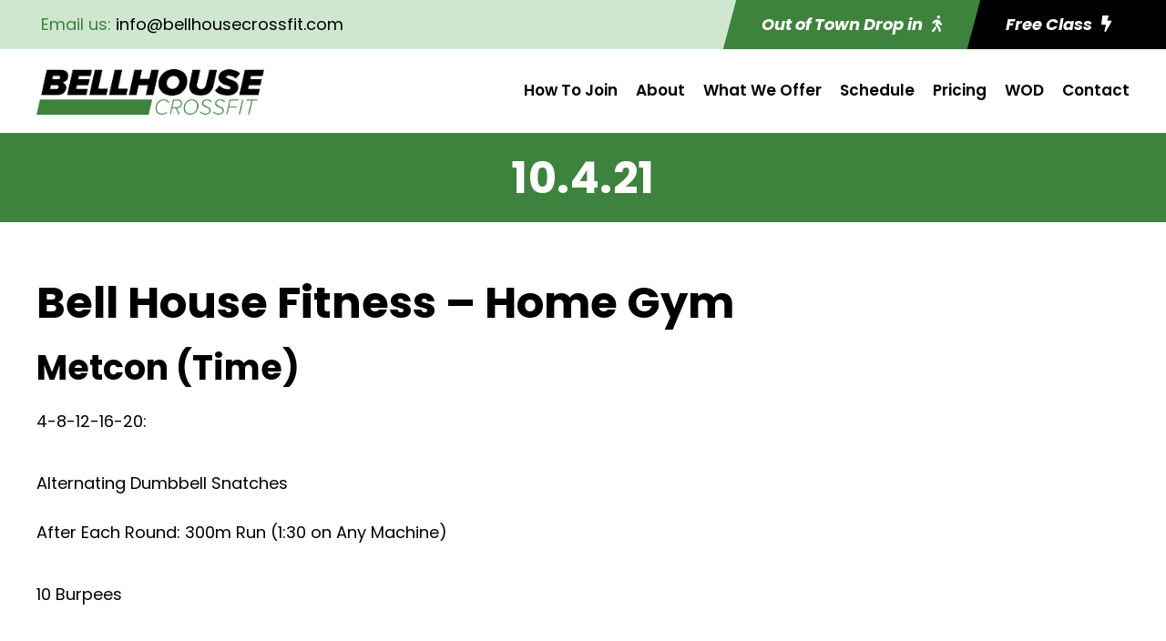

--- FILE ---
content_type: text/html; charset=utf-8
request_url: https://www.google.com/recaptcha/api2/anchor?ar=1&k=6LcyJ2kqAAAAAD6OkjAnm6_S1JUacClU67PeNC2j&co=aHR0cHM6Ly9iZWxsaG91c2Vjcm9zc2ZpdC5jb206NDQz&hl=en&v=PoyoqOPhxBO7pBk68S4YbpHZ&size=invisible&anchor-ms=20000&execute-ms=30000&cb=sw9xbwfjqk1d
body_size: 48780
content:
<!DOCTYPE HTML><html dir="ltr" lang="en"><head><meta http-equiv="Content-Type" content="text/html; charset=UTF-8">
<meta http-equiv="X-UA-Compatible" content="IE=edge">
<title>reCAPTCHA</title>
<style type="text/css">
/* cyrillic-ext */
@font-face {
  font-family: 'Roboto';
  font-style: normal;
  font-weight: 400;
  font-stretch: 100%;
  src: url(//fonts.gstatic.com/s/roboto/v48/KFO7CnqEu92Fr1ME7kSn66aGLdTylUAMa3GUBHMdazTgWw.woff2) format('woff2');
  unicode-range: U+0460-052F, U+1C80-1C8A, U+20B4, U+2DE0-2DFF, U+A640-A69F, U+FE2E-FE2F;
}
/* cyrillic */
@font-face {
  font-family: 'Roboto';
  font-style: normal;
  font-weight: 400;
  font-stretch: 100%;
  src: url(//fonts.gstatic.com/s/roboto/v48/KFO7CnqEu92Fr1ME7kSn66aGLdTylUAMa3iUBHMdazTgWw.woff2) format('woff2');
  unicode-range: U+0301, U+0400-045F, U+0490-0491, U+04B0-04B1, U+2116;
}
/* greek-ext */
@font-face {
  font-family: 'Roboto';
  font-style: normal;
  font-weight: 400;
  font-stretch: 100%;
  src: url(//fonts.gstatic.com/s/roboto/v48/KFO7CnqEu92Fr1ME7kSn66aGLdTylUAMa3CUBHMdazTgWw.woff2) format('woff2');
  unicode-range: U+1F00-1FFF;
}
/* greek */
@font-face {
  font-family: 'Roboto';
  font-style: normal;
  font-weight: 400;
  font-stretch: 100%;
  src: url(//fonts.gstatic.com/s/roboto/v48/KFO7CnqEu92Fr1ME7kSn66aGLdTylUAMa3-UBHMdazTgWw.woff2) format('woff2');
  unicode-range: U+0370-0377, U+037A-037F, U+0384-038A, U+038C, U+038E-03A1, U+03A3-03FF;
}
/* math */
@font-face {
  font-family: 'Roboto';
  font-style: normal;
  font-weight: 400;
  font-stretch: 100%;
  src: url(//fonts.gstatic.com/s/roboto/v48/KFO7CnqEu92Fr1ME7kSn66aGLdTylUAMawCUBHMdazTgWw.woff2) format('woff2');
  unicode-range: U+0302-0303, U+0305, U+0307-0308, U+0310, U+0312, U+0315, U+031A, U+0326-0327, U+032C, U+032F-0330, U+0332-0333, U+0338, U+033A, U+0346, U+034D, U+0391-03A1, U+03A3-03A9, U+03B1-03C9, U+03D1, U+03D5-03D6, U+03F0-03F1, U+03F4-03F5, U+2016-2017, U+2034-2038, U+203C, U+2040, U+2043, U+2047, U+2050, U+2057, U+205F, U+2070-2071, U+2074-208E, U+2090-209C, U+20D0-20DC, U+20E1, U+20E5-20EF, U+2100-2112, U+2114-2115, U+2117-2121, U+2123-214F, U+2190, U+2192, U+2194-21AE, U+21B0-21E5, U+21F1-21F2, U+21F4-2211, U+2213-2214, U+2216-22FF, U+2308-230B, U+2310, U+2319, U+231C-2321, U+2336-237A, U+237C, U+2395, U+239B-23B7, U+23D0, U+23DC-23E1, U+2474-2475, U+25AF, U+25B3, U+25B7, U+25BD, U+25C1, U+25CA, U+25CC, U+25FB, U+266D-266F, U+27C0-27FF, U+2900-2AFF, U+2B0E-2B11, U+2B30-2B4C, U+2BFE, U+3030, U+FF5B, U+FF5D, U+1D400-1D7FF, U+1EE00-1EEFF;
}
/* symbols */
@font-face {
  font-family: 'Roboto';
  font-style: normal;
  font-weight: 400;
  font-stretch: 100%;
  src: url(//fonts.gstatic.com/s/roboto/v48/KFO7CnqEu92Fr1ME7kSn66aGLdTylUAMaxKUBHMdazTgWw.woff2) format('woff2');
  unicode-range: U+0001-000C, U+000E-001F, U+007F-009F, U+20DD-20E0, U+20E2-20E4, U+2150-218F, U+2190, U+2192, U+2194-2199, U+21AF, U+21E6-21F0, U+21F3, U+2218-2219, U+2299, U+22C4-22C6, U+2300-243F, U+2440-244A, U+2460-24FF, U+25A0-27BF, U+2800-28FF, U+2921-2922, U+2981, U+29BF, U+29EB, U+2B00-2BFF, U+4DC0-4DFF, U+FFF9-FFFB, U+10140-1018E, U+10190-1019C, U+101A0, U+101D0-101FD, U+102E0-102FB, U+10E60-10E7E, U+1D2C0-1D2D3, U+1D2E0-1D37F, U+1F000-1F0FF, U+1F100-1F1AD, U+1F1E6-1F1FF, U+1F30D-1F30F, U+1F315, U+1F31C, U+1F31E, U+1F320-1F32C, U+1F336, U+1F378, U+1F37D, U+1F382, U+1F393-1F39F, U+1F3A7-1F3A8, U+1F3AC-1F3AF, U+1F3C2, U+1F3C4-1F3C6, U+1F3CA-1F3CE, U+1F3D4-1F3E0, U+1F3ED, U+1F3F1-1F3F3, U+1F3F5-1F3F7, U+1F408, U+1F415, U+1F41F, U+1F426, U+1F43F, U+1F441-1F442, U+1F444, U+1F446-1F449, U+1F44C-1F44E, U+1F453, U+1F46A, U+1F47D, U+1F4A3, U+1F4B0, U+1F4B3, U+1F4B9, U+1F4BB, U+1F4BF, U+1F4C8-1F4CB, U+1F4D6, U+1F4DA, U+1F4DF, U+1F4E3-1F4E6, U+1F4EA-1F4ED, U+1F4F7, U+1F4F9-1F4FB, U+1F4FD-1F4FE, U+1F503, U+1F507-1F50B, U+1F50D, U+1F512-1F513, U+1F53E-1F54A, U+1F54F-1F5FA, U+1F610, U+1F650-1F67F, U+1F687, U+1F68D, U+1F691, U+1F694, U+1F698, U+1F6AD, U+1F6B2, U+1F6B9-1F6BA, U+1F6BC, U+1F6C6-1F6CF, U+1F6D3-1F6D7, U+1F6E0-1F6EA, U+1F6F0-1F6F3, U+1F6F7-1F6FC, U+1F700-1F7FF, U+1F800-1F80B, U+1F810-1F847, U+1F850-1F859, U+1F860-1F887, U+1F890-1F8AD, U+1F8B0-1F8BB, U+1F8C0-1F8C1, U+1F900-1F90B, U+1F93B, U+1F946, U+1F984, U+1F996, U+1F9E9, U+1FA00-1FA6F, U+1FA70-1FA7C, U+1FA80-1FA89, U+1FA8F-1FAC6, U+1FACE-1FADC, U+1FADF-1FAE9, U+1FAF0-1FAF8, U+1FB00-1FBFF;
}
/* vietnamese */
@font-face {
  font-family: 'Roboto';
  font-style: normal;
  font-weight: 400;
  font-stretch: 100%;
  src: url(//fonts.gstatic.com/s/roboto/v48/KFO7CnqEu92Fr1ME7kSn66aGLdTylUAMa3OUBHMdazTgWw.woff2) format('woff2');
  unicode-range: U+0102-0103, U+0110-0111, U+0128-0129, U+0168-0169, U+01A0-01A1, U+01AF-01B0, U+0300-0301, U+0303-0304, U+0308-0309, U+0323, U+0329, U+1EA0-1EF9, U+20AB;
}
/* latin-ext */
@font-face {
  font-family: 'Roboto';
  font-style: normal;
  font-weight: 400;
  font-stretch: 100%;
  src: url(//fonts.gstatic.com/s/roboto/v48/KFO7CnqEu92Fr1ME7kSn66aGLdTylUAMa3KUBHMdazTgWw.woff2) format('woff2');
  unicode-range: U+0100-02BA, U+02BD-02C5, U+02C7-02CC, U+02CE-02D7, U+02DD-02FF, U+0304, U+0308, U+0329, U+1D00-1DBF, U+1E00-1E9F, U+1EF2-1EFF, U+2020, U+20A0-20AB, U+20AD-20C0, U+2113, U+2C60-2C7F, U+A720-A7FF;
}
/* latin */
@font-face {
  font-family: 'Roboto';
  font-style: normal;
  font-weight: 400;
  font-stretch: 100%;
  src: url(//fonts.gstatic.com/s/roboto/v48/KFO7CnqEu92Fr1ME7kSn66aGLdTylUAMa3yUBHMdazQ.woff2) format('woff2');
  unicode-range: U+0000-00FF, U+0131, U+0152-0153, U+02BB-02BC, U+02C6, U+02DA, U+02DC, U+0304, U+0308, U+0329, U+2000-206F, U+20AC, U+2122, U+2191, U+2193, U+2212, U+2215, U+FEFF, U+FFFD;
}
/* cyrillic-ext */
@font-face {
  font-family: 'Roboto';
  font-style: normal;
  font-weight: 500;
  font-stretch: 100%;
  src: url(//fonts.gstatic.com/s/roboto/v48/KFO7CnqEu92Fr1ME7kSn66aGLdTylUAMa3GUBHMdazTgWw.woff2) format('woff2');
  unicode-range: U+0460-052F, U+1C80-1C8A, U+20B4, U+2DE0-2DFF, U+A640-A69F, U+FE2E-FE2F;
}
/* cyrillic */
@font-face {
  font-family: 'Roboto';
  font-style: normal;
  font-weight: 500;
  font-stretch: 100%;
  src: url(//fonts.gstatic.com/s/roboto/v48/KFO7CnqEu92Fr1ME7kSn66aGLdTylUAMa3iUBHMdazTgWw.woff2) format('woff2');
  unicode-range: U+0301, U+0400-045F, U+0490-0491, U+04B0-04B1, U+2116;
}
/* greek-ext */
@font-face {
  font-family: 'Roboto';
  font-style: normal;
  font-weight: 500;
  font-stretch: 100%;
  src: url(//fonts.gstatic.com/s/roboto/v48/KFO7CnqEu92Fr1ME7kSn66aGLdTylUAMa3CUBHMdazTgWw.woff2) format('woff2');
  unicode-range: U+1F00-1FFF;
}
/* greek */
@font-face {
  font-family: 'Roboto';
  font-style: normal;
  font-weight: 500;
  font-stretch: 100%;
  src: url(//fonts.gstatic.com/s/roboto/v48/KFO7CnqEu92Fr1ME7kSn66aGLdTylUAMa3-UBHMdazTgWw.woff2) format('woff2');
  unicode-range: U+0370-0377, U+037A-037F, U+0384-038A, U+038C, U+038E-03A1, U+03A3-03FF;
}
/* math */
@font-face {
  font-family: 'Roboto';
  font-style: normal;
  font-weight: 500;
  font-stretch: 100%;
  src: url(//fonts.gstatic.com/s/roboto/v48/KFO7CnqEu92Fr1ME7kSn66aGLdTylUAMawCUBHMdazTgWw.woff2) format('woff2');
  unicode-range: U+0302-0303, U+0305, U+0307-0308, U+0310, U+0312, U+0315, U+031A, U+0326-0327, U+032C, U+032F-0330, U+0332-0333, U+0338, U+033A, U+0346, U+034D, U+0391-03A1, U+03A3-03A9, U+03B1-03C9, U+03D1, U+03D5-03D6, U+03F0-03F1, U+03F4-03F5, U+2016-2017, U+2034-2038, U+203C, U+2040, U+2043, U+2047, U+2050, U+2057, U+205F, U+2070-2071, U+2074-208E, U+2090-209C, U+20D0-20DC, U+20E1, U+20E5-20EF, U+2100-2112, U+2114-2115, U+2117-2121, U+2123-214F, U+2190, U+2192, U+2194-21AE, U+21B0-21E5, U+21F1-21F2, U+21F4-2211, U+2213-2214, U+2216-22FF, U+2308-230B, U+2310, U+2319, U+231C-2321, U+2336-237A, U+237C, U+2395, U+239B-23B7, U+23D0, U+23DC-23E1, U+2474-2475, U+25AF, U+25B3, U+25B7, U+25BD, U+25C1, U+25CA, U+25CC, U+25FB, U+266D-266F, U+27C0-27FF, U+2900-2AFF, U+2B0E-2B11, U+2B30-2B4C, U+2BFE, U+3030, U+FF5B, U+FF5D, U+1D400-1D7FF, U+1EE00-1EEFF;
}
/* symbols */
@font-face {
  font-family: 'Roboto';
  font-style: normal;
  font-weight: 500;
  font-stretch: 100%;
  src: url(//fonts.gstatic.com/s/roboto/v48/KFO7CnqEu92Fr1ME7kSn66aGLdTylUAMaxKUBHMdazTgWw.woff2) format('woff2');
  unicode-range: U+0001-000C, U+000E-001F, U+007F-009F, U+20DD-20E0, U+20E2-20E4, U+2150-218F, U+2190, U+2192, U+2194-2199, U+21AF, U+21E6-21F0, U+21F3, U+2218-2219, U+2299, U+22C4-22C6, U+2300-243F, U+2440-244A, U+2460-24FF, U+25A0-27BF, U+2800-28FF, U+2921-2922, U+2981, U+29BF, U+29EB, U+2B00-2BFF, U+4DC0-4DFF, U+FFF9-FFFB, U+10140-1018E, U+10190-1019C, U+101A0, U+101D0-101FD, U+102E0-102FB, U+10E60-10E7E, U+1D2C0-1D2D3, U+1D2E0-1D37F, U+1F000-1F0FF, U+1F100-1F1AD, U+1F1E6-1F1FF, U+1F30D-1F30F, U+1F315, U+1F31C, U+1F31E, U+1F320-1F32C, U+1F336, U+1F378, U+1F37D, U+1F382, U+1F393-1F39F, U+1F3A7-1F3A8, U+1F3AC-1F3AF, U+1F3C2, U+1F3C4-1F3C6, U+1F3CA-1F3CE, U+1F3D4-1F3E0, U+1F3ED, U+1F3F1-1F3F3, U+1F3F5-1F3F7, U+1F408, U+1F415, U+1F41F, U+1F426, U+1F43F, U+1F441-1F442, U+1F444, U+1F446-1F449, U+1F44C-1F44E, U+1F453, U+1F46A, U+1F47D, U+1F4A3, U+1F4B0, U+1F4B3, U+1F4B9, U+1F4BB, U+1F4BF, U+1F4C8-1F4CB, U+1F4D6, U+1F4DA, U+1F4DF, U+1F4E3-1F4E6, U+1F4EA-1F4ED, U+1F4F7, U+1F4F9-1F4FB, U+1F4FD-1F4FE, U+1F503, U+1F507-1F50B, U+1F50D, U+1F512-1F513, U+1F53E-1F54A, U+1F54F-1F5FA, U+1F610, U+1F650-1F67F, U+1F687, U+1F68D, U+1F691, U+1F694, U+1F698, U+1F6AD, U+1F6B2, U+1F6B9-1F6BA, U+1F6BC, U+1F6C6-1F6CF, U+1F6D3-1F6D7, U+1F6E0-1F6EA, U+1F6F0-1F6F3, U+1F6F7-1F6FC, U+1F700-1F7FF, U+1F800-1F80B, U+1F810-1F847, U+1F850-1F859, U+1F860-1F887, U+1F890-1F8AD, U+1F8B0-1F8BB, U+1F8C0-1F8C1, U+1F900-1F90B, U+1F93B, U+1F946, U+1F984, U+1F996, U+1F9E9, U+1FA00-1FA6F, U+1FA70-1FA7C, U+1FA80-1FA89, U+1FA8F-1FAC6, U+1FACE-1FADC, U+1FADF-1FAE9, U+1FAF0-1FAF8, U+1FB00-1FBFF;
}
/* vietnamese */
@font-face {
  font-family: 'Roboto';
  font-style: normal;
  font-weight: 500;
  font-stretch: 100%;
  src: url(//fonts.gstatic.com/s/roboto/v48/KFO7CnqEu92Fr1ME7kSn66aGLdTylUAMa3OUBHMdazTgWw.woff2) format('woff2');
  unicode-range: U+0102-0103, U+0110-0111, U+0128-0129, U+0168-0169, U+01A0-01A1, U+01AF-01B0, U+0300-0301, U+0303-0304, U+0308-0309, U+0323, U+0329, U+1EA0-1EF9, U+20AB;
}
/* latin-ext */
@font-face {
  font-family: 'Roboto';
  font-style: normal;
  font-weight: 500;
  font-stretch: 100%;
  src: url(//fonts.gstatic.com/s/roboto/v48/KFO7CnqEu92Fr1ME7kSn66aGLdTylUAMa3KUBHMdazTgWw.woff2) format('woff2');
  unicode-range: U+0100-02BA, U+02BD-02C5, U+02C7-02CC, U+02CE-02D7, U+02DD-02FF, U+0304, U+0308, U+0329, U+1D00-1DBF, U+1E00-1E9F, U+1EF2-1EFF, U+2020, U+20A0-20AB, U+20AD-20C0, U+2113, U+2C60-2C7F, U+A720-A7FF;
}
/* latin */
@font-face {
  font-family: 'Roboto';
  font-style: normal;
  font-weight: 500;
  font-stretch: 100%;
  src: url(//fonts.gstatic.com/s/roboto/v48/KFO7CnqEu92Fr1ME7kSn66aGLdTylUAMa3yUBHMdazQ.woff2) format('woff2');
  unicode-range: U+0000-00FF, U+0131, U+0152-0153, U+02BB-02BC, U+02C6, U+02DA, U+02DC, U+0304, U+0308, U+0329, U+2000-206F, U+20AC, U+2122, U+2191, U+2193, U+2212, U+2215, U+FEFF, U+FFFD;
}
/* cyrillic-ext */
@font-face {
  font-family: 'Roboto';
  font-style: normal;
  font-weight: 900;
  font-stretch: 100%;
  src: url(//fonts.gstatic.com/s/roboto/v48/KFO7CnqEu92Fr1ME7kSn66aGLdTylUAMa3GUBHMdazTgWw.woff2) format('woff2');
  unicode-range: U+0460-052F, U+1C80-1C8A, U+20B4, U+2DE0-2DFF, U+A640-A69F, U+FE2E-FE2F;
}
/* cyrillic */
@font-face {
  font-family: 'Roboto';
  font-style: normal;
  font-weight: 900;
  font-stretch: 100%;
  src: url(//fonts.gstatic.com/s/roboto/v48/KFO7CnqEu92Fr1ME7kSn66aGLdTylUAMa3iUBHMdazTgWw.woff2) format('woff2');
  unicode-range: U+0301, U+0400-045F, U+0490-0491, U+04B0-04B1, U+2116;
}
/* greek-ext */
@font-face {
  font-family: 'Roboto';
  font-style: normal;
  font-weight: 900;
  font-stretch: 100%;
  src: url(//fonts.gstatic.com/s/roboto/v48/KFO7CnqEu92Fr1ME7kSn66aGLdTylUAMa3CUBHMdazTgWw.woff2) format('woff2');
  unicode-range: U+1F00-1FFF;
}
/* greek */
@font-face {
  font-family: 'Roboto';
  font-style: normal;
  font-weight: 900;
  font-stretch: 100%;
  src: url(//fonts.gstatic.com/s/roboto/v48/KFO7CnqEu92Fr1ME7kSn66aGLdTylUAMa3-UBHMdazTgWw.woff2) format('woff2');
  unicode-range: U+0370-0377, U+037A-037F, U+0384-038A, U+038C, U+038E-03A1, U+03A3-03FF;
}
/* math */
@font-face {
  font-family: 'Roboto';
  font-style: normal;
  font-weight: 900;
  font-stretch: 100%;
  src: url(//fonts.gstatic.com/s/roboto/v48/KFO7CnqEu92Fr1ME7kSn66aGLdTylUAMawCUBHMdazTgWw.woff2) format('woff2');
  unicode-range: U+0302-0303, U+0305, U+0307-0308, U+0310, U+0312, U+0315, U+031A, U+0326-0327, U+032C, U+032F-0330, U+0332-0333, U+0338, U+033A, U+0346, U+034D, U+0391-03A1, U+03A3-03A9, U+03B1-03C9, U+03D1, U+03D5-03D6, U+03F0-03F1, U+03F4-03F5, U+2016-2017, U+2034-2038, U+203C, U+2040, U+2043, U+2047, U+2050, U+2057, U+205F, U+2070-2071, U+2074-208E, U+2090-209C, U+20D0-20DC, U+20E1, U+20E5-20EF, U+2100-2112, U+2114-2115, U+2117-2121, U+2123-214F, U+2190, U+2192, U+2194-21AE, U+21B0-21E5, U+21F1-21F2, U+21F4-2211, U+2213-2214, U+2216-22FF, U+2308-230B, U+2310, U+2319, U+231C-2321, U+2336-237A, U+237C, U+2395, U+239B-23B7, U+23D0, U+23DC-23E1, U+2474-2475, U+25AF, U+25B3, U+25B7, U+25BD, U+25C1, U+25CA, U+25CC, U+25FB, U+266D-266F, U+27C0-27FF, U+2900-2AFF, U+2B0E-2B11, U+2B30-2B4C, U+2BFE, U+3030, U+FF5B, U+FF5D, U+1D400-1D7FF, U+1EE00-1EEFF;
}
/* symbols */
@font-face {
  font-family: 'Roboto';
  font-style: normal;
  font-weight: 900;
  font-stretch: 100%;
  src: url(//fonts.gstatic.com/s/roboto/v48/KFO7CnqEu92Fr1ME7kSn66aGLdTylUAMaxKUBHMdazTgWw.woff2) format('woff2');
  unicode-range: U+0001-000C, U+000E-001F, U+007F-009F, U+20DD-20E0, U+20E2-20E4, U+2150-218F, U+2190, U+2192, U+2194-2199, U+21AF, U+21E6-21F0, U+21F3, U+2218-2219, U+2299, U+22C4-22C6, U+2300-243F, U+2440-244A, U+2460-24FF, U+25A0-27BF, U+2800-28FF, U+2921-2922, U+2981, U+29BF, U+29EB, U+2B00-2BFF, U+4DC0-4DFF, U+FFF9-FFFB, U+10140-1018E, U+10190-1019C, U+101A0, U+101D0-101FD, U+102E0-102FB, U+10E60-10E7E, U+1D2C0-1D2D3, U+1D2E0-1D37F, U+1F000-1F0FF, U+1F100-1F1AD, U+1F1E6-1F1FF, U+1F30D-1F30F, U+1F315, U+1F31C, U+1F31E, U+1F320-1F32C, U+1F336, U+1F378, U+1F37D, U+1F382, U+1F393-1F39F, U+1F3A7-1F3A8, U+1F3AC-1F3AF, U+1F3C2, U+1F3C4-1F3C6, U+1F3CA-1F3CE, U+1F3D4-1F3E0, U+1F3ED, U+1F3F1-1F3F3, U+1F3F5-1F3F7, U+1F408, U+1F415, U+1F41F, U+1F426, U+1F43F, U+1F441-1F442, U+1F444, U+1F446-1F449, U+1F44C-1F44E, U+1F453, U+1F46A, U+1F47D, U+1F4A3, U+1F4B0, U+1F4B3, U+1F4B9, U+1F4BB, U+1F4BF, U+1F4C8-1F4CB, U+1F4D6, U+1F4DA, U+1F4DF, U+1F4E3-1F4E6, U+1F4EA-1F4ED, U+1F4F7, U+1F4F9-1F4FB, U+1F4FD-1F4FE, U+1F503, U+1F507-1F50B, U+1F50D, U+1F512-1F513, U+1F53E-1F54A, U+1F54F-1F5FA, U+1F610, U+1F650-1F67F, U+1F687, U+1F68D, U+1F691, U+1F694, U+1F698, U+1F6AD, U+1F6B2, U+1F6B9-1F6BA, U+1F6BC, U+1F6C6-1F6CF, U+1F6D3-1F6D7, U+1F6E0-1F6EA, U+1F6F0-1F6F3, U+1F6F7-1F6FC, U+1F700-1F7FF, U+1F800-1F80B, U+1F810-1F847, U+1F850-1F859, U+1F860-1F887, U+1F890-1F8AD, U+1F8B0-1F8BB, U+1F8C0-1F8C1, U+1F900-1F90B, U+1F93B, U+1F946, U+1F984, U+1F996, U+1F9E9, U+1FA00-1FA6F, U+1FA70-1FA7C, U+1FA80-1FA89, U+1FA8F-1FAC6, U+1FACE-1FADC, U+1FADF-1FAE9, U+1FAF0-1FAF8, U+1FB00-1FBFF;
}
/* vietnamese */
@font-face {
  font-family: 'Roboto';
  font-style: normal;
  font-weight: 900;
  font-stretch: 100%;
  src: url(//fonts.gstatic.com/s/roboto/v48/KFO7CnqEu92Fr1ME7kSn66aGLdTylUAMa3OUBHMdazTgWw.woff2) format('woff2');
  unicode-range: U+0102-0103, U+0110-0111, U+0128-0129, U+0168-0169, U+01A0-01A1, U+01AF-01B0, U+0300-0301, U+0303-0304, U+0308-0309, U+0323, U+0329, U+1EA0-1EF9, U+20AB;
}
/* latin-ext */
@font-face {
  font-family: 'Roboto';
  font-style: normal;
  font-weight: 900;
  font-stretch: 100%;
  src: url(//fonts.gstatic.com/s/roboto/v48/KFO7CnqEu92Fr1ME7kSn66aGLdTylUAMa3KUBHMdazTgWw.woff2) format('woff2');
  unicode-range: U+0100-02BA, U+02BD-02C5, U+02C7-02CC, U+02CE-02D7, U+02DD-02FF, U+0304, U+0308, U+0329, U+1D00-1DBF, U+1E00-1E9F, U+1EF2-1EFF, U+2020, U+20A0-20AB, U+20AD-20C0, U+2113, U+2C60-2C7F, U+A720-A7FF;
}
/* latin */
@font-face {
  font-family: 'Roboto';
  font-style: normal;
  font-weight: 900;
  font-stretch: 100%;
  src: url(//fonts.gstatic.com/s/roboto/v48/KFO7CnqEu92Fr1ME7kSn66aGLdTylUAMa3yUBHMdazQ.woff2) format('woff2');
  unicode-range: U+0000-00FF, U+0131, U+0152-0153, U+02BB-02BC, U+02C6, U+02DA, U+02DC, U+0304, U+0308, U+0329, U+2000-206F, U+20AC, U+2122, U+2191, U+2193, U+2212, U+2215, U+FEFF, U+FFFD;
}

</style>
<link rel="stylesheet" type="text/css" href="https://www.gstatic.com/recaptcha/releases/PoyoqOPhxBO7pBk68S4YbpHZ/styles__ltr.css">
<script nonce="461edPx0r833t90j-XM9_g" type="text/javascript">window['__recaptcha_api'] = 'https://www.google.com/recaptcha/api2/';</script>
<script type="text/javascript" src="https://www.gstatic.com/recaptcha/releases/PoyoqOPhxBO7pBk68S4YbpHZ/recaptcha__en.js" nonce="461edPx0r833t90j-XM9_g">
      
    </script></head>
<body><div id="rc-anchor-alert" class="rc-anchor-alert"></div>
<input type="hidden" id="recaptcha-token" value="[base64]">
<script type="text/javascript" nonce="461edPx0r833t90j-XM9_g">
      recaptcha.anchor.Main.init("[\x22ainput\x22,[\x22bgdata\x22,\x22\x22,\[base64]/[base64]/[base64]/[base64]/cjw8ejpyPj4+eil9Y2F0Y2gobCl7dGhyb3cgbDt9fSxIPWZ1bmN0aW9uKHcsdCx6KXtpZih3PT0xOTR8fHc9PTIwOCl0LnZbd10/dC52W3ddLmNvbmNhdCh6KTp0LnZbd109b2Yoeix0KTtlbHNle2lmKHQuYkImJnchPTMxNylyZXR1cm47dz09NjZ8fHc9PTEyMnx8dz09NDcwfHx3PT00NHx8dz09NDE2fHx3PT0zOTd8fHc9PTQyMXx8dz09Njh8fHc9PTcwfHx3PT0xODQ/[base64]/[base64]/[base64]/bmV3IGRbVl0oSlswXSk6cD09Mj9uZXcgZFtWXShKWzBdLEpbMV0pOnA9PTM/bmV3IGRbVl0oSlswXSxKWzFdLEpbMl0pOnA9PTQ/[base64]/[base64]/[base64]/[base64]\x22,\[base64]\x22,\x22LwMkw4XCkBMvci/[base64]/[base64]/DisODw7h7woRcFcOobcKqKxjCv8KGw5d+OcKUw5BAwqbCnibDpcO0PxjCiX42bSzCoMO6bMKOw60Pw5bDqsO3w5HCl8KKN8OZwpBcw5rCpDnCmsOwwpPDmMK/wrxzwqxhZ21BwoorNsOmNsOvwrs9w6nClcOKw6wzOyvCj8O2w6HCtA7DisK3B8Obw5XDt8Ouw4TDksK5w67DjjkxO0keAcOvYRvDtDDCnnkaQlADQsOCw5XDmMK5Y8K+w5QLE8KVP8KJwqAjwrclfMKBw7YOwp7CrGMGQXM8wr/CrXzDhsKQJXjClMKUwqE5wrfCgx/DjSQFw5IHCMKVwqQvwpkCMGHCmMK/[base64]/DhsOHUcK3SVg3PcOcAMOiw73DmD3DqMOQwqYlw6tvPEp/w4fCsCQPbcOLwr0ywrbCkcKUK2Evw4jDgRh9wr/DhAhqL07Ct2/DssOQZxx5w4LDh8Odw4QAwq/Ds03CqE3Cu1XDlkQFGxXCh8KOw7l9OMKDRi9+w58Sw50UwqDDmCEEBsOzwpLDpcKSwqXCvcKkZsKEA8OxN8OMR8KYNMKsw7/[base64]/[base64]/Cr8OPeQV3VR/ClBobZsOJccKePAdSw7nDni7DisKkN8OJQsKjN8O5dsKTDcOXwrwPwok7IR/DhSQZMn7DnyvDowkywowyUSVsXB45OxXCtsKcasOXWcKYw5LDoATDuyXDscKbwozDhmpBw4XCgsOmw7leJMKBWMOqwrTCvTnCqQDDgW4xZMKoTnTDiAltP8K+w7AAw5JSeMKSQjwnwpDCuyJrfSAtw5vDrsKzIivCrsO/w5bDlcKGw68wAFRBwqTCpMKaw7EHL8KBw4LDlMKcJcKHwq/Co8KkwoPCv04WHsKdwp4bw5JBJcKpwqnCvcKGGQDCssOldAvCqsKDDBTChcKWwpbCgF3DkiDChMOIwqtVw6fCsMOUJ0vDgBzCiVDDusOxwpvDqx/DhH0ow4seGsOSdMOQw4TDlxnDiBDDhzjDvCxdLXM2wpo0wq/CsAEdYMOnA8OIw6N1UQ0VwogjflDDlQ/DkMOzw5zDo8K4woYswr9Yw7pfVMOHwoAUwoLDmcKrw6ctw6zClcKXfMO5WcOeLMOBHAwIwpA0w6p/EMO/[base64]/CnSlAFcK/[base64]/wrvDmBQvw5rClG3CvcKfNBnCkMK7FgUGw6Itw5h0w6sZX8K7JMKkLVfCo8K6CsOLRHEQYsOYwoAPw65jHcOzYXQXwprDj2I2IsKCLFvDsU/DoMKFwqrClHhGesKUH8K+BD/Dh8OVO3zCv8OESkvCj8KRXz3DicKBLgLCrRPDuw7CjD3DqF3DkBUEwrzCisOBRcOhw7s+w5ZGwpvCoMKEOnhZND5jwpzDlsKqwokZwqDClUnCsjwTJmrCh8KXXjnDtMK5Gx/[base64]/w7opZB1hBDEywo/Cq8Kna8OtWcKvIDXCgCzDtcK1w6cIwrcJDMOzXQZhw6nCksK4Q28aZCDCiMKTJ3nDn0URRsOiWMKhQh5nwqbDvsOawo/DiBwuecKjw6/CrsKQw68Mw6l2w4t/wqXDkcOgRsOnfsOBw74TwowYAsK0eWRwwo/ClQwfw6LCsw8ewrLDjGHCn1lOw43CrcO/wohhOTDCpcODwqEaacOSWMKmw60iOMOFbUsiaSzDgsKSX8KDG8O3OxVKUMOgKMKsQ1U5Fy3DqsOJw5ljR8KacVcPCUF0w7nCnsKzVWPDrXjDngfDpA/Cs8KEwqIyacO3wpzChjXChcKzYAnDvlcrUgsSEsKlasOiYzrDvndTw7QHVDHDpcK1w5/Dl8OhJAoPw6XDsVFibinCusKYwrXCtsOiw6LDjMKXw7XDn8O3w4ZjZWjDqsKyPVl/O8OEw7Jdw7vDp8OMw63DvGXDisKjwqrDp8KCwpYze8KAKXrCgMKCUMKXacOYw5nDlBJBwq9VwoYrScKCDhHDl8KMw5/CvnvDlsOYwp/CgcOWYQgrw6jCnsOKwrDCl0tVw6V7UcKkw7sLCMObwpJ/wpRydVxiUXDDkW9ZRVZiw41iwrvDqMK2w5bDkBcVw4hJw6U8YWEQwrTCj8OEdcKOT8KVdMKvcU49wrllwpTDsHXDkQPCt2AWH8K1wphUMsOFwrpUwqPDrk/DvUEEwo3DmMKQw6nCgsOIL8O5wo3DicKmw6xzesKvaTZ3w5TCpsOEwqjDgWYJCDIqHMKyBX/CjMKNHz7Dk8KpwrPDisK/[base64]/Cuh/CjMKLwrvCtEZgw5XCmXbCqSLCrsOoXwLCsVtYw7bDmxJjw4PCo8KcwofDgibCrsOIw6J2wqHDrUXCjcK7FQMDw4fDpC/Dp8K0VcKBesOnGQLCsVtrLcOJVsOFAU3DoMOmwpA1AkLDgx4KYsKZw6jDp8KCEcO7P8O5MMK+w7DCskHDuDLDo8KFXsKcwqQiwrPDnklmXQrDjy/Cu0xzf0wnwqDCm1zCvsOOMyLDmsKHUcKAXsKEZGfCh8KGwpDDtcKkLz/CjH7DnG4Qw7vCj8Kmw7DCv8K1wo5cQjbCvcKTwpBZb8OPw63DoR3DpMOqwrjDqk5sa8Oewo95JcKmwonDoSFnSw3Dg2AWw4HDssKvw7Q6XA7CtA5dw7jCpXs6J07DvlFVUcKowolgFcKcQxRqwoXClsKGw63DmMK7w5LDi0nDv8O5wpjCknTDkcOfw7HCrsKUw7cIUj/DlcKtw57DisObfBY0H2jDisOCw5ECfsOrccKiw4tFZcK7w4ZiwoDChcOcw5/DncKHwpDCgn/CkBXCqULDp8KpeMK/VcOBXsOYwrzDm8OtDnXCs09xwrEKwqsCw5PCt8K2w7p8wrLCkF0NXEI2wqMJw4TDmC/[base64]/DnBkOd8O/e8K5wp/DssKUFwPCvsK0B8O6w5nDnhfCvQbDkMORHyoIwqLDusOzQiEzw6Nlwqs7PsOBwqwMEMK3woXDsB/CgVMkW8OcwrzDsBtOwrzDvTlEwpAXw5AYwrV/bEHCjBDCg1vChsORPsO2TMK3w53Cj8Oywqc4w5nCssKdE8OXwptGw7NKFQUWLxQ2wr3CuMKBRinDusKdE8KEGcKbQV/ClsO2wrrDg2s0aCvDqcOJA8OowqI1HxXDqlh6wqnDuDjCjyXDmMOJRMORTEbChDLCuBPDqMO3w6jCocOFwq7CtSc7wqLDiMKdBsOiw6JUUcKRd8Kuw68xM8KXwrtGe8KDw6/CtRURAjbCkcOsKhtzw7RLw77CoMK9McK1wrVFwqjCu8ObDz0pN8KBQcOEwr7CqhjCiMKTw7LCmsOfN8OcwqTDuMK3CTXChcKaF8OrwqMDCx8pHsOXw7RWL8O0w4nCkz/DlcK2agTDln7DjsKPCcO4w5rDuMKvw5c0w4sFw7EIwowBwr3Dq3dPwrXDqsKAYXl/w78zwp9Aw6ksw5MvLsKIwpfClyx7MsKvOMKIwpPDr8KQZBTCmUrDmsOcCMOaJWjCpsOrw43Dv8O4RSXDvW8tw6dtw7PCsAZ3wo4LGFzDkcKGX8OSwqbCpWclwrp5eCHCpgvDpxU/bMKjCCDDqRHDsmXDr8O5fcKoeWzDh8OqJHk7WsKCKBLDrsK6FcO/[base64]/DiE7DusK7AAY1w5MtwpLDoMOIwoHChcKYwqVMwobDvMKDMU/CoU/[base64]/wqUsw5XCisOvb8KpQMKJwociWi/DqXoZT8O+w5BYw4HDrsO0CMKawpfDswRndGLDpMKhw6fCrnnDtcKma8OKB8KITXPDisONwpjDncOkwr/[base64]/[base64]/QmDCpyo0cMKYw6nCiMKKwqjCs8K/wrzDs8O7Ek3DpsKucMK8wq3DlkFqJ8Olw6/ChMKLwqvCpkXCo8OnMCRWesOkBMK7dgJHZ8O8CCrCocKDDiYzw6VcfG5ewqvClsORw4zDisOpRxdjwpgMwqofw7DDhTMFwoAGwrTCoMO+HcKJw6PCiljCu8KONwJMVMKow5XCjVwLOhHChUDCrgBEwrXCh8KvID/CoToaKMKpwrjDsnTDtcOkwrV7w75bJkwDJV50wonCisK3w60cGGrDvELCjMKxw7DCjB7DiMOOCxjDo8KPMcKoTcK8woLCpg3CvsKMw6HCrgfDmsOzw7rDt8Ocw7ITw48oecOdTnbCmsKDwq3DkmTDpcOBwrjDp2NBY8O5w4zDiCHCkVLCssK/DE/CuTrCk8OQQXDCnns+WcKew5DDtgQ9WF3CqMKGw5wwVHEQwr7DkF3Drmh2KnVGw47DrSk6REZtDgjCm3xTw4XDr3DCsW/DlsOhwp/CnVASwpETdMO1wpfCoMOrwpXDsBgDw5FAw4HCmsKDHG8Owo3DscOuwprCmynCpMOgCkhQwqJZTysfwpzCn0lCw79Zw44cZ8K1b3gUwrZWLcOjw7QWcMKxwpPDuMOWwqBJw4LDi8OracKBw4jDlcOKO8KIbsKmw55Swr/[base64]/[base64]/w6lGEGrClE0pwq7DnRJacnRlwrLDi8KCw4wTVwzDuMOpw7QaUAUKw7wiw6EsB8KzcXHCh8OfwpvDiB4fIsKRwrU+wp9AYcOKMMKBwod2LUghMMKEwp/CuAbCiiwTwq1Ywo3ChMODw5w9YBLCgTZqw5xfw6rDtcKMWRsowr/[base64]/wpd+wrrDscOYB2LCpjM9PQPCh8K9woIgw5fDhQXCnsOHw4/CncKJDQcxwrNgw5F9GcOGR8Otw5XCqMOhw6bCtsOwwrxbQGzCj2loE25ew4JlJsKdw5gPwq9Qw5nDtcKgasObLATCnWbDqk7CocO6TW0Dw6DCi8OKW3XDn1gewr/[base64]/ecKzCMK+wrzCk08HWnDDtMKdwrHDi8KMw54KKyzDnQ/CnXEnOlpPwohVMMOfw4DDncKawoTCt8Oiw5XCqsK7H8KMw4IyLcK+ZkZFFQPCncKRw4E4wq0uwpQFasOGwrfDlwdmwqEnZXMJwr1MwrpFA8KGb8Kdw5jCiMOEwq9uw5nChcO5wqfDsMOFSizDvRnDoRc9bBMtL2/CgMOhc8K2R8KCLMOCP8OkacOtG8Oow5DDmjIpY8K3V0kHw5DCoh/Cv8OXwrDCsz7DvTU8w4I8woTCuUYewpXDpMK0wq3Di0PDsXrDkRLCpU1ew5fCvEoNG8K8WgvDpsOBLsKmw43CrBoXUcKiF0zCj2PCvFUew65pw67CgT/Dh0zDn2nCgghResOsNMKrC8OhH1LDicO5wo9vw7PDv8O/wp/Cm8Oewo/Dm8OBwpbDpMO3w6xOTUhyFVbCjsK0SVZuwo8gwr4rwp3Cg0/[base64]/wqBiwoRPwrwUahxcwoIuwoIsw7/DoifCoCAQGxIpw4TDszNsw6PDs8O+w5LDmRg8MMKcw5gOw6jCqcO/acOBMi3CkDvCmUPCtDwww49Cwr3DlxdOecOLSsKmesKAw7dbJntaMhzDkMOZTX0pwrrCrVTCskLCocKNY8Kyw4xwwo9twox4w63CsQnDmx9SPkU0H1bDgjTDpjTCoDJAOcKSwqBxw5/Ci1rCqcOLw6bDpcOrVBfDvsOHwpJ7wo/Cj8Kvw6wuV8KTA8KrwqDCpsKtwrE4w6pCFsOqwp/DncOELMKlwqwoCMKcw4gueWPCsm/DrcOvM8OERsO2w6/DkjAmAcO5c8OAw75Tw4ZZwrMSw4ZeMsKDUnzChkNLw5EcEFFyCWHCpMKMwoIMRcOBw6XDg8O0w7tdCTMDacO5w4pIwoJCGx9ZR0DCisObR1bCu8K5w79eN2vDrMKXwrPDul7DggbDi8KldWnDriMZN03Dp8Olwo/DkMKfRMObDB1jwrgnwr/DkMONw7XDsw8hemNGDQttw61Bwostw7AHQMKHwrZXw6MYwr/[base64]/[base64]/XMK8WcK6w6hkwqXCnsKPw5/Dr3zDqsKabRAsa8K1wo7DusO/[base64]/[base64]/IsKqAsKMw4nDicOHdcOBeEXCiFdgGDosVWl0w6jClsO5FsORCsO1w4LDiznCgGjClgNrwr9Nw4nDrmYlERBhaMOWfzdHw6TCp3PCsMKJw6d4wp/Cp8K9w4jCkcK0w5Q8wpvCiFxKw6HCocKaw6/Co8Kvw7nCqDMnwqVYw7LDpsOzw4nDiW3CmsO+w49kG39BRwXCtWlVbU7DrgnCrBllasKSwrHCoX/[base64]/[base64]/wrtRGcOWP01Vwo7DgcKxwpRMwqgrw4UIE8OMwoDDhMKHEcOzOUZCwoHDuMOqwo7DuBrDpDrDhMOdf8OSCS4Cw67Cq8OOwrhqNyJUwpLDnQ7DtsOUS8KywoVvRhLDpw3Ct2R+wotMGgo7w6VLwr/DssKaB3PCtFTCv8OiOhfCnnzDlcOvwq8kwpHDmMOCEE/DtGMMNhzDi8Opw6fDocOWw4NwV8OnfcONwr16RBw0ecOVwroGw4N5P0EWPRw8U8O5w5UYUykuVWnCusOIOcO/w4/DuhzDucKZZCLCsAzCpCtDfMOBwrgWw6jCj8OJwoN7w4Z6w7E+OU0TFFUlHFfCvsK4S8KMWA1lUsKlwoxiWMOjwo8/[base64]/DksKncj3Co8KIw4rDvMOywoAZwqZOOCAaNitRC8K5w7w2AX5RwqJqWcOzwqHDnsO7ME3DssKZw7JAdQHCtgdtwpJmwrhLMMKew4fCkTMVG8OUw4cvwrXDgDPCisKHIcK1AsO1EF/DoAXCh8OXw7LCiwcjbcOww6zCocOlDl/[base64]/[base64]/DhMOww47DmS3Cu8OMJWXCo8KiEsOiworCtlZTQsKtMcOXXcK+D8OFw6fCnl/Cm8KJfWQuwr1KGcOmOVgxJMK9B8OVw6vCvsK4w6HDmsOAN8KHUTRuw6TDiMKrwqtnwrzDl2/CgsOpwrnCn1bCizbDlE8Mw5HCkE0ww7vCrBzCn0I+wqnDtEXDqcO6dV3CqcOXwqh1dcKZHEIFHMKCw4A9w4zDm8KRwoLCkA0vVcOnw4rDq8Kxwqd3wpwVR8KTXXDDonDDsMKlworCrMKWwqN3wprDol/CkCfCsMKgw755anFeU3nCtGjDlhvCn8O6wonDj8OxWcO5acOtwpQBAsKbwpF2w4x7wp9Yw6JlIcO7w5vCjDnCuMKYbGoRFMKawpfDmA14wrVVYcKpNMOoeT7Cv3tfLkvCkSdhw5FFSsK+EMKtw6HDt3bDhGLDicK8e8Obwp/[base64]/[base64]/w6Y5wpzCsUPChCTClkPColJuw4hPT8Kjw4E2bAQeBgwvw7EywrRBw7LDjRVZMcKYUMKwAMORw7LDsSdZKMOpw7jCoMOnw6/DiMKrw5vDniJWwpk9TQDCqcK0wrFMB8KdTFhkwqg4ScKmwpLCjH4MwqbCpjrDv8Obw64cOzLDmsKnwpo7RD/DrcOEGcOTd8OLw58Gw4sxMTXDucOUIsK+IMOub0LCqWtrw5DCqcKATHDCt2vDlnZGw7XCgw0uJcOnGsOowpLCjxwCwq7DiwfDhVDCp2/DmU3CoGfDgcOOw4oTd8KrIWHCrRPDpMORfsOSVGfDrkXCpUjDnCDChsOBNCNowr16w7DDvMO6w6/DpT7CvsOFw6PDkMO4IhjDph/DrcO1fcKyW8OGBcKzUMOcwrHDvMKEw7kYekvCkHjCg8O5VMORwpbCssOwRkMFf8K/w65WYF4dwrh+XAjClcOlP8KxwqM/XcKaw4gYw7zDk8KSw57DqcOSwofCkcKEVmTCmi8HwobDgxzCq1nCpMK5G8OkwoBzZMKOw7VyasKewpFbRFI2w5FhwqvCh8KPw4HDlcO5URokb8OrwoTCnzTCisO+ZsK/[base64]/[base64]/worCuBLDlinCs8OWTcO+wrkVAlfCjMOgOcKsd8KuccOdVMOSP8KGw7/CpXVdw6F2WmELwo9hwpwzEn0vBMKrD8OWw5PDgMK6fAnCujJ/IzjDlCrDrU/CoMKyP8OLWxfDtThvV8KGwr/DgcKXw5omdAc+wrcmannCnGAyw4t7w5Z/wrrDrCXDiMOJwoXDtF3DuChlwojDlMOkWsOgDm3CpcKFw78IwrjCqXE8YsKNEcKQwoImw7JiwpdgAcKxYGIRwr/[base64]/DpcO8e8Ouw5vChcOUw7XDlBF9woTCrw7CpQbCuS9Fw4Ubw5LDqsO5wpnDlcOZP8O8w7bDpMK6wrTDsU9oNgjCtMKHb8OMwoBjWF1pw69oFkrDuMOdw5fDmMORLknCnyfCg0vCm8OjwpNcTS/Dl8O9w7Nbw77DoEEjcMKSw5EXIzfDmmBMwp/ChsOYNcKgYMK3w6I3Y8OAw77DkcO6w5B0QsKnw5HCmyRVQMKbwpDCtEjChsKsVntCX8O+McKiw79qB8KXwqgGc14cw58Dwok/[base64]/w5lcQMKyw4jDhRvDtEzCtm83LMOJD8Kcw7jDjsKdSQnDg8K6RmLDmcOvBcKUUjAcZMKNw5HDvcOuwrHCinnCrMKKA8KlwrnDlcKZRcKqI8KEw5NBHTAQw67CsH/[base64]/Csg/CocOiQXN+csOkLcOAwoU8wobCn8KId3d7w6TCiUk0wqU7JsOXXCQiZC4bX8Kiw6/ChMOiwqLCvsOqw4p9wrBHVQXDlsK2R2/[base64]/[base64]/w48DT2QrCWLDscK9GcOjwrxVw4JawrjDr8KYw65Jwr/[base64]/DsMKaKMKtw6A/J8OhwoMoUm7Di1HCsxXDqCzDv2dHw6AJfsOZwr8Uwpgwd2vCr8OMTcK0w5LDjlXDsBhmwrXDgGzDp0zChsK/w6/Dv3BBIEPDt8OVw6BbwpFAUcKXHw7DocOfwpTDhkAVRHPChsOVw45LOmTCg8Ocw711w7DDrMO9f1pfGMOhw616w6/[base64]/Dv3A2dihIGMK7UBHCm8ODwoRyPcOUHcO8w7/[base64]/CucKCJ1NbwoYhw6vCmlPDqVvDoDLDh8OlRF/CnGEvCXQXw6xcw7DCqMOFWBJ2w64/d1YoeH0CGSfDjsKswrbDq3bDkVdWHR1ewrfDj3TDsA7CqMKnBx3DmMO5ZhfCgsKeNhUjJTgyIkt9HG7DmTJbwp8RwqkHNsOIQMK4wpbDu0tUd8OmGVXCj8Kmw5DCkMObwr/CgsKrw4PDpF3Dq8O4OMOAw7Vkw7rDnHTDngLCuFYuw5RaVMKhHHLDosK8w6hRbcKuFl7CphwYw7nDjsOhQ8K3woRPIMO5wrZ/[base64]/wrpCw6w3D8OLw4nDg8OAY0PCuMOVwodAYsO2wrnCj8KEJMO3wrIhTQrDlRciw7zDkmfCisOMZcOCHRkhw4LCvQU/wrFDb8K3FmvDocK/w5sFwqvCrMKXesO5w5kiGMKnecOZw5kZw61mw4fCisK8woJlw4DDtMKew7TCk8KRR8OKw6sMEldnYMKcZWPCi2PCvzDDqcK+XmEyw6Fbw4gVw5XCpStbw7fCkMKjwrYvNsOiwq7DpjojwoFeYlzCjnsjw7cVJRFxBCDDiyEYMkBFwpRBw7tyw5fCtcORw4/CqWjCnT9Qw5XCjX9YCDnCmMOTbhsVw7FZbw3CvMOKwo/DrX3CksKiwq5/[base64]/[base64]/DgcO+bzrCncO0w58ew6ZjRsOXRHlZUMOAMUldw5Qlwph3wrvDm8K0woMtOTx5wq5nPsOPwpHChXt/VRlXw5Y+IU/CnMK8wq5Vwqw6wq/Ds8KGw7oxwrZEwpvDrMKZwqHCuk3DjsK6eDBYMVx0wpMPwpFAZsOnw4/[base64]/QgFxZMO+w6/CgMKlw7UvMMOqwrjCpcKHXgVnaMK+w7wdwrgIQcOew747w6clWcOVw6MDw5dhA8ODwoQyw5rDkhfDvUTCmMKfw4wfwpzDvzvDkF5sFcOpw4EqwpLDs8Kvw6LCpj7DvcKDw4MmYR/Cv8Kaw4rCu2DCisOywr3Du0fCq8Koe8OlYGs3AkbDpxvCssKdScKqEsKlSndDXiBtw6QfwqHCm8KWPcOLLsKBw4BdXzp5wqkYNiLDjCgEcmDCjGbCusKjwrnCtsKnw5duO1PDnMKOw7PDiFEDwqMmIMKrw5XDtSHCsQ9NCcOcw58HHnIuC8OQDsKHGjjCiFDCnBQHwo/[base64]/[base64]/Ds1Qcwpt8w5FnJ8KnCMKOwq4wTcODwqQcwpoGG8OTw5c8AG/DrsORwp0Ow4A/TsKaKsOTwqjCusOzRRltaHzClTjCh3XCj8KXHMK+wojCrcOmRzwrBkzCtAQmVDAlEMOFw7ULwrc5QH4eP8OXwpIaRcO3wpVxHcOXw6B+w5XCkQ/CgAVcO8O7wpHCmsKmw63CusK/[base64]/DoCvCrsKCMcKkJEcyw43DqMKbw54UXsKjw5fCtzbDncKIG8Kpw6dwwrfCiMOdwr/[base64]/DgcOLZAAweMKJwqXClmEIb2RMw5bDqsK+w7YKYxnCqsK1w4HDiMK4wqzCoh8Mw6hAw5LDsQ/DvsOEP24bHnZGw5VUTsOswohsWS/DncONwpvCiw8TH8Kte8Kew7U+wrlFLMK5LGrDnAYAecOrw7RQwpQeRXVtwpwJSmrCrS7DgcKkw7BlKcKNbm3DtMOqw73CnQTCvMO+w4XDuMKrRMO7A3jCq8K7w6PCpzgFe0vDsnfDoB/DnsK/UH18XsOHBsOzHkgKOioSwqVNRDXCpWksW1tzfMOjdx3ChMOjwr7DgS5GAcOQTQTCoBrDhsOsIGhewoYxNn3Chl89w6nDsiDDjsKOXRjCq8Ocw6YBHcOwWMOYSUTCtRcSwq/[base64]/Dv3TDrVzClWtUTsKUw59FBMOoPl9WwrzDr8KiH31va8O/CMK4wo7CtA/[base64]/JMK/w6MCEXPDsV8weMK+wqbCl0XCiB9RwqHCiB/CnsKIwrXDn1Q7A3BJGMKFwoMXV8OXwqrCscK9w4TDmzclwot7VE8tAMOdw6bDqGk7WsOjwrXCklw7QUrDjm02TMOPUsKhWR3CncO4SMK/woorwoXDnS/[base64]/w4jDsMK+fS3CrcOxaMKVworDtBnDisKWT8OxMkhwSypnVMKFwqPCqXvCn8O0NMOiw7rCpBLDo8OEwrMIw4QLw6UcZ8KHBizCsMKrw7bCjsOBw71Cw4klLT/[base64]/wqTDpsKAKgEpLXkGwrDDv8KEw6vCrsOSwqUIw7zDv8O6wpVOYMOcw5HDu8KowpnCgEpmw53CmsKbSsORFsKyw6HDlsO+XcO4dAknSCLDrwA0w6skwpvDo0zDpjHCr8Ofw5TDpHDDpMOTQR3CqT5qwpUMFsOkNVzConzCqWZHA8OuJzjCtk11w47CjVkPw5/CuhTDvFVpwptYcx0EwoAlwqVmaADDri5rKsKAw5c1wqjCuMOyLMObPsOSw4TDiMKbb1RTwrvDi8KIw5N8w6/[base64]/BUt/[base64]/[base64]/wozDoijDv3xUIsKIw6rChMO5w7rDhcOYMcO+w4LCsHvCmMK/wrjCvDYOJ8Ocw5RtwoIkwqROwrkwwpl1wptRJF5jOcK4ScKEw6ltZ8KlwoLDrcKgw6rDoMKhWcOoAQXDqcKaRB9wMMO0WhnDrsK7RMO6AwhQG8ONQ1EIwr7DqRs+TsKvw5wnw6fCgMKpwp3CqMKsw6vCih/CmlfDisOqLiQFGHMuw47Cv3bDuXnDsyPCisK5w7cwwqQfwpNgGDMNL0HCmQcYwq0dwptUwoLDnXbDhjLDosOvTkV9w5bDgsOqw5/DmgvCr8KwecOyw71jw6AbeikvXMKIw4fCgsOTwrXChsKvPsOlRTvCrDVWwpPCpcOiBcKIwpBZwodaHMOow7lgAV7CgsOuw79rXMOETRDCp8OPTiEtdkggTmDCmn1UGH3DmsKQIl9zY8OhVMKBw7/CqmfDhcONw6ofw6nCmxzCq8KgFm7Dk8O9RMKNLXTDqXnDlW1Kwr8sw7pWwpXCiUjDn8KmVFjClMOxWmPDvi7DjW8Pw7zDpC0Hwq8hwr7Cn24lw4M7N8KbKsKgw5/DoiADw7zDn8Oef8Olwq8uw5UQwrrCiScgLFXCukzCsMKMw6jCiUTDnHosWjslEMOxwqxvwoPDgMKSwrbDuArClAoJw4oKeMKlwovDgsKow4DCtxQ1wptSAcKRwrLCvMOed30mwqIHAsOXVcK+w583YwLDuEE2w7bCkMKlfnUVLV3CksKNKMOWwonDlsK/NsKRw50iBMOkYS/DhXHDmsKuY8Ovw7bCk8Kew4pAeAUdw45cUSvDi8OTw41gOQ/DgArCqcKFwq9BQBENwpjDphgOwo5jehXDtMKWw7bDhU4Sw6trwqbDvyzDmV09w6TDnQfDlsKew50ZSsKowpLDhWXCrUzDicKlw6FwUkdCw4wNwrMzesOrHcOcwqXCqgHCh37CncKEFjdOd8OrwozCl8O6w6/Dm8KReQIKGV3Dki3Ct8OgWl9XIMK2Q8OHwoHDtMO2CsODw40rfcOPw797EsKUwqTDjRolw4jDoMOYEMOdw5E0w5NKw7nCoMKSUcKPwpIZwo7CrMOYEWHDs1Row4PCuMOfXH/[base64]/DpMO/wpJQwrjCtsK+w5dfw4lTw4Nbw7/CqyUPw48qwp8Dw55FeMO3WMKTd8O6w7g8HcKewpNQfcOTw6ExwqNIwqIaw5bCgMOoZMOhw4rCrysVwqxaw6wGWCIgw6TDg8KUwoHDuV3CrcOLN8KWw6sVBcO5wqRUc2fCgsOHwrnCqDzCucKFFsKow4/DuVrCtcK3wqQXwrPDkCc8alION8OmwqcHw4jCmsOibcOJwqzCucOgwpzCkMOEdgF/NcOPAMKse1s3KFnDsQhowpJKUXLDmMO7HMOAeMOYwpsgw6nDoQ51w7zDkMKmQMK0dyXDrsK4w6JwWVPDj8OwWW0kwqJXVcKcw6EDw63DmDTCgQrDmUXDosOxYcKFwoXDrXvDo8KPwq/Ck3Z0OcKHP8K5w6zDt3DDmsK/TMKKw53ClsKbIlhewpDCr2bDnRHDrUhQAMOIT30uGcKsw7vCtMO6QkbCoCDDiwvCrsO6w5MowpYwU8Oaw7TDr8KOw614wrBtPMKWGF59w7QIaH/CnsKLdMOew7HCqEwwQgjDkAPDjcKuw77CtcKUw7LDsiJ9woLDj0zDlMOywrRJw7vCqQFKCcKyPMKUwrrCgMOHAVDCuVdQwpfCoMOWwqQGw4rDokTDp8KWcxFFIgUIVg8cVsOlw7TCrkIJYMORw7ghXMK/Sk7Co8OowrjCgsOtwpAfGWAOVnYte0tscMOGw7M8Bi3ChcObB8OWw4oMRnvDvyXCrHXCtsKBwo/Dg1lPVn4Mw4EjCW3DlkFXwp4kA8KQw4jCgBTDpsO9w7M2wr3Ct8KufMKNYVbDkcOHw5PDncO1fsO7w5XCpMKOw4Mkwqs+wr1PwoDClMOXw5lEwqTDtsKGw4nCpSpYEMO1ecO5WXTDnmwswpXCo3sgw5nDqCplwp4Yw7zCuhjDj05hJMKEwp5VMsOwIMK/FcKuwrEww7jCvgzDpcOpLEkgNxPDk1nChShtwrZQRMOtFkxdaMO+wpnCjG5SwoJ0wr/[base64]/Co8KyMQjDqCjDi8KoICTDiU/DuMKuw4dHFsKHBW44w4LCvkLDlwnDq8K9WcOmwonDqD8EYmbCmCjDp2fCji0IIDHCncOzwpIQw4/[base64]/I2Z3wosaZMK8aEo3LT/[base64]/ChcOhwqnCt8KtwoPCuj9CwovCk8Obwq1Kwr8Lw6wWF38iw4DDgsKsNwHCt8OSUynDgGbDscKwG2B2w5odwphKwpRsw6vDhVgsw6Y+csOCw4Rqw6DDjyErHsOzwoLDvcK/e8OrdldsbVRELHHCq8K8W8OZHcKpw5gnSMKzDMOlV8ObMcKvwq3DolDDpyYvTULCn8OFYQ7Dn8KywobDmMOYWwrDucOGcjJ6c03CsVBHw7XCg8KUT8KHeMKHwrzCtBjDhHUGw5TDs8KLfz/DnH95XUfCtxkGJG0USVTDgnlwwrsTwoZZbgpDwqV3MMK3JMKJLMOVwrrCncKuwr3Ch0HCmzIzw4xRw7FDNSfCh3HCrkM3G8OJw6Uwe1jCk8OQRcKxK8KBYcKRFcO+w6TDgm/Cq0vDjW5oR8KGTcOvDMOXwpNfNB9ow5RfeDxUWsOkZC8xcMKIYlo+w7HChQgPOgwQM8O3wpw6blvCucOnIsKHwrjDvjEoc8ODw7gRfcOdHhdLw55mfDHDpsKNd8K5wpDCl2XCvRUrw7pbRsKbworCs3NVVcOpwphIKsKXwpl6w4LDjcKLE3fDksKQZBs\\u003d\x22],null,[\x22conf\x22,null,\x226LcyJ2kqAAAAAD6OkjAnm6_S1JUacClU67PeNC2j\x22,0,null,null,null,1,[21,125,63,73,95,87,41,43,42,83,102,105,109,121],[1017145,565],0,null,null,null,null,0,null,0,null,700,1,null,0,\[base64]/76lBhnEnQkZnOKMAhk\\u003d\x22,0,1,null,null,1,null,0,0,null,null,null,0],\x22https://bellhousecrossfit.com:443\x22,null,[3,1,1],null,null,null,1,3600,[\x22https://www.google.com/intl/en/policies/privacy/\x22,\x22https://www.google.com/intl/en/policies/terms/\x22],\x222PwI12wJsCXqq0poHmEiLpNDlKI/dUmeburu2aAY/5Y\\u003d\x22,1,0,null,1,1768706774608,0,0,[229,15,130,212,28],null,[234],\x22RC-Faa29edPsINDgg\x22,null,null,null,null,null,\x220dAFcWeA6gyoE3Eo7P8F0VcH4gKIE66xm67f7N2bA0euQ6vcB7t5F7pFVwvJdIXK9TAfpL0ahVjzsuiu0YvO7rqZ8RwBLAj4DFoQ\x22,1768789574701]");
    </script></body></html>